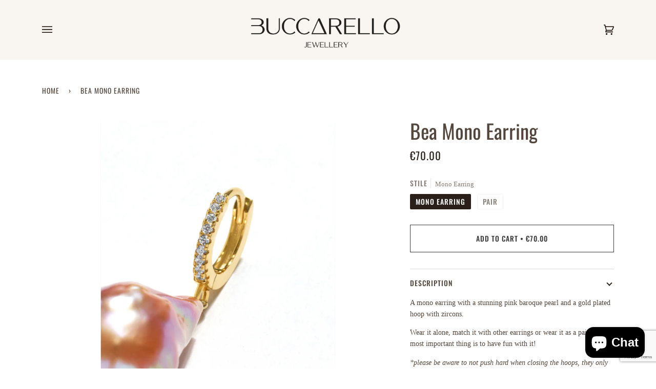

--- FILE ---
content_type: text/html; charset=utf-8
request_url: https://www.google.com/recaptcha/api2/anchor?ar=1&k=6LeTRAoeAAAAACKeCUlhSkXvVTIwv0_OgDTqgYsa&co=aHR0cHM6Ly9idWNjYXJlbGxvamV3ZWxsZXJ5LmNvbTo0NDM.&hl=en&v=7gg7H51Q-naNfhmCP3_R47ho&size=invisible&anchor-ms=20000&execute-ms=30000&cb=y77bl1o1wp82
body_size: 48333
content:
<!DOCTYPE HTML><html dir="ltr" lang="en"><head><meta http-equiv="Content-Type" content="text/html; charset=UTF-8">
<meta http-equiv="X-UA-Compatible" content="IE=edge">
<title>reCAPTCHA</title>
<style type="text/css">
/* cyrillic-ext */
@font-face {
  font-family: 'Roboto';
  font-style: normal;
  font-weight: 400;
  font-stretch: 100%;
  src: url(//fonts.gstatic.com/s/roboto/v48/KFO7CnqEu92Fr1ME7kSn66aGLdTylUAMa3GUBHMdazTgWw.woff2) format('woff2');
  unicode-range: U+0460-052F, U+1C80-1C8A, U+20B4, U+2DE0-2DFF, U+A640-A69F, U+FE2E-FE2F;
}
/* cyrillic */
@font-face {
  font-family: 'Roboto';
  font-style: normal;
  font-weight: 400;
  font-stretch: 100%;
  src: url(//fonts.gstatic.com/s/roboto/v48/KFO7CnqEu92Fr1ME7kSn66aGLdTylUAMa3iUBHMdazTgWw.woff2) format('woff2');
  unicode-range: U+0301, U+0400-045F, U+0490-0491, U+04B0-04B1, U+2116;
}
/* greek-ext */
@font-face {
  font-family: 'Roboto';
  font-style: normal;
  font-weight: 400;
  font-stretch: 100%;
  src: url(//fonts.gstatic.com/s/roboto/v48/KFO7CnqEu92Fr1ME7kSn66aGLdTylUAMa3CUBHMdazTgWw.woff2) format('woff2');
  unicode-range: U+1F00-1FFF;
}
/* greek */
@font-face {
  font-family: 'Roboto';
  font-style: normal;
  font-weight: 400;
  font-stretch: 100%;
  src: url(//fonts.gstatic.com/s/roboto/v48/KFO7CnqEu92Fr1ME7kSn66aGLdTylUAMa3-UBHMdazTgWw.woff2) format('woff2');
  unicode-range: U+0370-0377, U+037A-037F, U+0384-038A, U+038C, U+038E-03A1, U+03A3-03FF;
}
/* math */
@font-face {
  font-family: 'Roboto';
  font-style: normal;
  font-weight: 400;
  font-stretch: 100%;
  src: url(//fonts.gstatic.com/s/roboto/v48/KFO7CnqEu92Fr1ME7kSn66aGLdTylUAMawCUBHMdazTgWw.woff2) format('woff2');
  unicode-range: U+0302-0303, U+0305, U+0307-0308, U+0310, U+0312, U+0315, U+031A, U+0326-0327, U+032C, U+032F-0330, U+0332-0333, U+0338, U+033A, U+0346, U+034D, U+0391-03A1, U+03A3-03A9, U+03B1-03C9, U+03D1, U+03D5-03D6, U+03F0-03F1, U+03F4-03F5, U+2016-2017, U+2034-2038, U+203C, U+2040, U+2043, U+2047, U+2050, U+2057, U+205F, U+2070-2071, U+2074-208E, U+2090-209C, U+20D0-20DC, U+20E1, U+20E5-20EF, U+2100-2112, U+2114-2115, U+2117-2121, U+2123-214F, U+2190, U+2192, U+2194-21AE, U+21B0-21E5, U+21F1-21F2, U+21F4-2211, U+2213-2214, U+2216-22FF, U+2308-230B, U+2310, U+2319, U+231C-2321, U+2336-237A, U+237C, U+2395, U+239B-23B7, U+23D0, U+23DC-23E1, U+2474-2475, U+25AF, U+25B3, U+25B7, U+25BD, U+25C1, U+25CA, U+25CC, U+25FB, U+266D-266F, U+27C0-27FF, U+2900-2AFF, U+2B0E-2B11, U+2B30-2B4C, U+2BFE, U+3030, U+FF5B, U+FF5D, U+1D400-1D7FF, U+1EE00-1EEFF;
}
/* symbols */
@font-face {
  font-family: 'Roboto';
  font-style: normal;
  font-weight: 400;
  font-stretch: 100%;
  src: url(//fonts.gstatic.com/s/roboto/v48/KFO7CnqEu92Fr1ME7kSn66aGLdTylUAMaxKUBHMdazTgWw.woff2) format('woff2');
  unicode-range: U+0001-000C, U+000E-001F, U+007F-009F, U+20DD-20E0, U+20E2-20E4, U+2150-218F, U+2190, U+2192, U+2194-2199, U+21AF, U+21E6-21F0, U+21F3, U+2218-2219, U+2299, U+22C4-22C6, U+2300-243F, U+2440-244A, U+2460-24FF, U+25A0-27BF, U+2800-28FF, U+2921-2922, U+2981, U+29BF, U+29EB, U+2B00-2BFF, U+4DC0-4DFF, U+FFF9-FFFB, U+10140-1018E, U+10190-1019C, U+101A0, U+101D0-101FD, U+102E0-102FB, U+10E60-10E7E, U+1D2C0-1D2D3, U+1D2E0-1D37F, U+1F000-1F0FF, U+1F100-1F1AD, U+1F1E6-1F1FF, U+1F30D-1F30F, U+1F315, U+1F31C, U+1F31E, U+1F320-1F32C, U+1F336, U+1F378, U+1F37D, U+1F382, U+1F393-1F39F, U+1F3A7-1F3A8, U+1F3AC-1F3AF, U+1F3C2, U+1F3C4-1F3C6, U+1F3CA-1F3CE, U+1F3D4-1F3E0, U+1F3ED, U+1F3F1-1F3F3, U+1F3F5-1F3F7, U+1F408, U+1F415, U+1F41F, U+1F426, U+1F43F, U+1F441-1F442, U+1F444, U+1F446-1F449, U+1F44C-1F44E, U+1F453, U+1F46A, U+1F47D, U+1F4A3, U+1F4B0, U+1F4B3, U+1F4B9, U+1F4BB, U+1F4BF, U+1F4C8-1F4CB, U+1F4D6, U+1F4DA, U+1F4DF, U+1F4E3-1F4E6, U+1F4EA-1F4ED, U+1F4F7, U+1F4F9-1F4FB, U+1F4FD-1F4FE, U+1F503, U+1F507-1F50B, U+1F50D, U+1F512-1F513, U+1F53E-1F54A, U+1F54F-1F5FA, U+1F610, U+1F650-1F67F, U+1F687, U+1F68D, U+1F691, U+1F694, U+1F698, U+1F6AD, U+1F6B2, U+1F6B9-1F6BA, U+1F6BC, U+1F6C6-1F6CF, U+1F6D3-1F6D7, U+1F6E0-1F6EA, U+1F6F0-1F6F3, U+1F6F7-1F6FC, U+1F700-1F7FF, U+1F800-1F80B, U+1F810-1F847, U+1F850-1F859, U+1F860-1F887, U+1F890-1F8AD, U+1F8B0-1F8BB, U+1F8C0-1F8C1, U+1F900-1F90B, U+1F93B, U+1F946, U+1F984, U+1F996, U+1F9E9, U+1FA00-1FA6F, U+1FA70-1FA7C, U+1FA80-1FA89, U+1FA8F-1FAC6, U+1FACE-1FADC, U+1FADF-1FAE9, U+1FAF0-1FAF8, U+1FB00-1FBFF;
}
/* vietnamese */
@font-face {
  font-family: 'Roboto';
  font-style: normal;
  font-weight: 400;
  font-stretch: 100%;
  src: url(//fonts.gstatic.com/s/roboto/v48/KFO7CnqEu92Fr1ME7kSn66aGLdTylUAMa3OUBHMdazTgWw.woff2) format('woff2');
  unicode-range: U+0102-0103, U+0110-0111, U+0128-0129, U+0168-0169, U+01A0-01A1, U+01AF-01B0, U+0300-0301, U+0303-0304, U+0308-0309, U+0323, U+0329, U+1EA0-1EF9, U+20AB;
}
/* latin-ext */
@font-face {
  font-family: 'Roboto';
  font-style: normal;
  font-weight: 400;
  font-stretch: 100%;
  src: url(//fonts.gstatic.com/s/roboto/v48/KFO7CnqEu92Fr1ME7kSn66aGLdTylUAMa3KUBHMdazTgWw.woff2) format('woff2');
  unicode-range: U+0100-02BA, U+02BD-02C5, U+02C7-02CC, U+02CE-02D7, U+02DD-02FF, U+0304, U+0308, U+0329, U+1D00-1DBF, U+1E00-1E9F, U+1EF2-1EFF, U+2020, U+20A0-20AB, U+20AD-20C0, U+2113, U+2C60-2C7F, U+A720-A7FF;
}
/* latin */
@font-face {
  font-family: 'Roboto';
  font-style: normal;
  font-weight: 400;
  font-stretch: 100%;
  src: url(//fonts.gstatic.com/s/roboto/v48/KFO7CnqEu92Fr1ME7kSn66aGLdTylUAMa3yUBHMdazQ.woff2) format('woff2');
  unicode-range: U+0000-00FF, U+0131, U+0152-0153, U+02BB-02BC, U+02C6, U+02DA, U+02DC, U+0304, U+0308, U+0329, U+2000-206F, U+20AC, U+2122, U+2191, U+2193, U+2212, U+2215, U+FEFF, U+FFFD;
}
/* cyrillic-ext */
@font-face {
  font-family: 'Roboto';
  font-style: normal;
  font-weight: 500;
  font-stretch: 100%;
  src: url(//fonts.gstatic.com/s/roboto/v48/KFO7CnqEu92Fr1ME7kSn66aGLdTylUAMa3GUBHMdazTgWw.woff2) format('woff2');
  unicode-range: U+0460-052F, U+1C80-1C8A, U+20B4, U+2DE0-2DFF, U+A640-A69F, U+FE2E-FE2F;
}
/* cyrillic */
@font-face {
  font-family: 'Roboto';
  font-style: normal;
  font-weight: 500;
  font-stretch: 100%;
  src: url(//fonts.gstatic.com/s/roboto/v48/KFO7CnqEu92Fr1ME7kSn66aGLdTylUAMa3iUBHMdazTgWw.woff2) format('woff2');
  unicode-range: U+0301, U+0400-045F, U+0490-0491, U+04B0-04B1, U+2116;
}
/* greek-ext */
@font-face {
  font-family: 'Roboto';
  font-style: normal;
  font-weight: 500;
  font-stretch: 100%;
  src: url(//fonts.gstatic.com/s/roboto/v48/KFO7CnqEu92Fr1ME7kSn66aGLdTylUAMa3CUBHMdazTgWw.woff2) format('woff2');
  unicode-range: U+1F00-1FFF;
}
/* greek */
@font-face {
  font-family: 'Roboto';
  font-style: normal;
  font-weight: 500;
  font-stretch: 100%;
  src: url(//fonts.gstatic.com/s/roboto/v48/KFO7CnqEu92Fr1ME7kSn66aGLdTylUAMa3-UBHMdazTgWw.woff2) format('woff2');
  unicode-range: U+0370-0377, U+037A-037F, U+0384-038A, U+038C, U+038E-03A1, U+03A3-03FF;
}
/* math */
@font-face {
  font-family: 'Roboto';
  font-style: normal;
  font-weight: 500;
  font-stretch: 100%;
  src: url(//fonts.gstatic.com/s/roboto/v48/KFO7CnqEu92Fr1ME7kSn66aGLdTylUAMawCUBHMdazTgWw.woff2) format('woff2');
  unicode-range: U+0302-0303, U+0305, U+0307-0308, U+0310, U+0312, U+0315, U+031A, U+0326-0327, U+032C, U+032F-0330, U+0332-0333, U+0338, U+033A, U+0346, U+034D, U+0391-03A1, U+03A3-03A9, U+03B1-03C9, U+03D1, U+03D5-03D6, U+03F0-03F1, U+03F4-03F5, U+2016-2017, U+2034-2038, U+203C, U+2040, U+2043, U+2047, U+2050, U+2057, U+205F, U+2070-2071, U+2074-208E, U+2090-209C, U+20D0-20DC, U+20E1, U+20E5-20EF, U+2100-2112, U+2114-2115, U+2117-2121, U+2123-214F, U+2190, U+2192, U+2194-21AE, U+21B0-21E5, U+21F1-21F2, U+21F4-2211, U+2213-2214, U+2216-22FF, U+2308-230B, U+2310, U+2319, U+231C-2321, U+2336-237A, U+237C, U+2395, U+239B-23B7, U+23D0, U+23DC-23E1, U+2474-2475, U+25AF, U+25B3, U+25B7, U+25BD, U+25C1, U+25CA, U+25CC, U+25FB, U+266D-266F, U+27C0-27FF, U+2900-2AFF, U+2B0E-2B11, U+2B30-2B4C, U+2BFE, U+3030, U+FF5B, U+FF5D, U+1D400-1D7FF, U+1EE00-1EEFF;
}
/* symbols */
@font-face {
  font-family: 'Roboto';
  font-style: normal;
  font-weight: 500;
  font-stretch: 100%;
  src: url(//fonts.gstatic.com/s/roboto/v48/KFO7CnqEu92Fr1ME7kSn66aGLdTylUAMaxKUBHMdazTgWw.woff2) format('woff2');
  unicode-range: U+0001-000C, U+000E-001F, U+007F-009F, U+20DD-20E0, U+20E2-20E4, U+2150-218F, U+2190, U+2192, U+2194-2199, U+21AF, U+21E6-21F0, U+21F3, U+2218-2219, U+2299, U+22C4-22C6, U+2300-243F, U+2440-244A, U+2460-24FF, U+25A0-27BF, U+2800-28FF, U+2921-2922, U+2981, U+29BF, U+29EB, U+2B00-2BFF, U+4DC0-4DFF, U+FFF9-FFFB, U+10140-1018E, U+10190-1019C, U+101A0, U+101D0-101FD, U+102E0-102FB, U+10E60-10E7E, U+1D2C0-1D2D3, U+1D2E0-1D37F, U+1F000-1F0FF, U+1F100-1F1AD, U+1F1E6-1F1FF, U+1F30D-1F30F, U+1F315, U+1F31C, U+1F31E, U+1F320-1F32C, U+1F336, U+1F378, U+1F37D, U+1F382, U+1F393-1F39F, U+1F3A7-1F3A8, U+1F3AC-1F3AF, U+1F3C2, U+1F3C4-1F3C6, U+1F3CA-1F3CE, U+1F3D4-1F3E0, U+1F3ED, U+1F3F1-1F3F3, U+1F3F5-1F3F7, U+1F408, U+1F415, U+1F41F, U+1F426, U+1F43F, U+1F441-1F442, U+1F444, U+1F446-1F449, U+1F44C-1F44E, U+1F453, U+1F46A, U+1F47D, U+1F4A3, U+1F4B0, U+1F4B3, U+1F4B9, U+1F4BB, U+1F4BF, U+1F4C8-1F4CB, U+1F4D6, U+1F4DA, U+1F4DF, U+1F4E3-1F4E6, U+1F4EA-1F4ED, U+1F4F7, U+1F4F9-1F4FB, U+1F4FD-1F4FE, U+1F503, U+1F507-1F50B, U+1F50D, U+1F512-1F513, U+1F53E-1F54A, U+1F54F-1F5FA, U+1F610, U+1F650-1F67F, U+1F687, U+1F68D, U+1F691, U+1F694, U+1F698, U+1F6AD, U+1F6B2, U+1F6B9-1F6BA, U+1F6BC, U+1F6C6-1F6CF, U+1F6D3-1F6D7, U+1F6E0-1F6EA, U+1F6F0-1F6F3, U+1F6F7-1F6FC, U+1F700-1F7FF, U+1F800-1F80B, U+1F810-1F847, U+1F850-1F859, U+1F860-1F887, U+1F890-1F8AD, U+1F8B0-1F8BB, U+1F8C0-1F8C1, U+1F900-1F90B, U+1F93B, U+1F946, U+1F984, U+1F996, U+1F9E9, U+1FA00-1FA6F, U+1FA70-1FA7C, U+1FA80-1FA89, U+1FA8F-1FAC6, U+1FACE-1FADC, U+1FADF-1FAE9, U+1FAF0-1FAF8, U+1FB00-1FBFF;
}
/* vietnamese */
@font-face {
  font-family: 'Roboto';
  font-style: normal;
  font-weight: 500;
  font-stretch: 100%;
  src: url(//fonts.gstatic.com/s/roboto/v48/KFO7CnqEu92Fr1ME7kSn66aGLdTylUAMa3OUBHMdazTgWw.woff2) format('woff2');
  unicode-range: U+0102-0103, U+0110-0111, U+0128-0129, U+0168-0169, U+01A0-01A1, U+01AF-01B0, U+0300-0301, U+0303-0304, U+0308-0309, U+0323, U+0329, U+1EA0-1EF9, U+20AB;
}
/* latin-ext */
@font-face {
  font-family: 'Roboto';
  font-style: normal;
  font-weight: 500;
  font-stretch: 100%;
  src: url(//fonts.gstatic.com/s/roboto/v48/KFO7CnqEu92Fr1ME7kSn66aGLdTylUAMa3KUBHMdazTgWw.woff2) format('woff2');
  unicode-range: U+0100-02BA, U+02BD-02C5, U+02C7-02CC, U+02CE-02D7, U+02DD-02FF, U+0304, U+0308, U+0329, U+1D00-1DBF, U+1E00-1E9F, U+1EF2-1EFF, U+2020, U+20A0-20AB, U+20AD-20C0, U+2113, U+2C60-2C7F, U+A720-A7FF;
}
/* latin */
@font-face {
  font-family: 'Roboto';
  font-style: normal;
  font-weight: 500;
  font-stretch: 100%;
  src: url(//fonts.gstatic.com/s/roboto/v48/KFO7CnqEu92Fr1ME7kSn66aGLdTylUAMa3yUBHMdazQ.woff2) format('woff2');
  unicode-range: U+0000-00FF, U+0131, U+0152-0153, U+02BB-02BC, U+02C6, U+02DA, U+02DC, U+0304, U+0308, U+0329, U+2000-206F, U+20AC, U+2122, U+2191, U+2193, U+2212, U+2215, U+FEFF, U+FFFD;
}
/* cyrillic-ext */
@font-face {
  font-family: 'Roboto';
  font-style: normal;
  font-weight: 900;
  font-stretch: 100%;
  src: url(//fonts.gstatic.com/s/roboto/v48/KFO7CnqEu92Fr1ME7kSn66aGLdTylUAMa3GUBHMdazTgWw.woff2) format('woff2');
  unicode-range: U+0460-052F, U+1C80-1C8A, U+20B4, U+2DE0-2DFF, U+A640-A69F, U+FE2E-FE2F;
}
/* cyrillic */
@font-face {
  font-family: 'Roboto';
  font-style: normal;
  font-weight: 900;
  font-stretch: 100%;
  src: url(//fonts.gstatic.com/s/roboto/v48/KFO7CnqEu92Fr1ME7kSn66aGLdTylUAMa3iUBHMdazTgWw.woff2) format('woff2');
  unicode-range: U+0301, U+0400-045F, U+0490-0491, U+04B0-04B1, U+2116;
}
/* greek-ext */
@font-face {
  font-family: 'Roboto';
  font-style: normal;
  font-weight: 900;
  font-stretch: 100%;
  src: url(//fonts.gstatic.com/s/roboto/v48/KFO7CnqEu92Fr1ME7kSn66aGLdTylUAMa3CUBHMdazTgWw.woff2) format('woff2');
  unicode-range: U+1F00-1FFF;
}
/* greek */
@font-face {
  font-family: 'Roboto';
  font-style: normal;
  font-weight: 900;
  font-stretch: 100%;
  src: url(//fonts.gstatic.com/s/roboto/v48/KFO7CnqEu92Fr1ME7kSn66aGLdTylUAMa3-UBHMdazTgWw.woff2) format('woff2');
  unicode-range: U+0370-0377, U+037A-037F, U+0384-038A, U+038C, U+038E-03A1, U+03A3-03FF;
}
/* math */
@font-face {
  font-family: 'Roboto';
  font-style: normal;
  font-weight: 900;
  font-stretch: 100%;
  src: url(//fonts.gstatic.com/s/roboto/v48/KFO7CnqEu92Fr1ME7kSn66aGLdTylUAMawCUBHMdazTgWw.woff2) format('woff2');
  unicode-range: U+0302-0303, U+0305, U+0307-0308, U+0310, U+0312, U+0315, U+031A, U+0326-0327, U+032C, U+032F-0330, U+0332-0333, U+0338, U+033A, U+0346, U+034D, U+0391-03A1, U+03A3-03A9, U+03B1-03C9, U+03D1, U+03D5-03D6, U+03F0-03F1, U+03F4-03F5, U+2016-2017, U+2034-2038, U+203C, U+2040, U+2043, U+2047, U+2050, U+2057, U+205F, U+2070-2071, U+2074-208E, U+2090-209C, U+20D0-20DC, U+20E1, U+20E5-20EF, U+2100-2112, U+2114-2115, U+2117-2121, U+2123-214F, U+2190, U+2192, U+2194-21AE, U+21B0-21E5, U+21F1-21F2, U+21F4-2211, U+2213-2214, U+2216-22FF, U+2308-230B, U+2310, U+2319, U+231C-2321, U+2336-237A, U+237C, U+2395, U+239B-23B7, U+23D0, U+23DC-23E1, U+2474-2475, U+25AF, U+25B3, U+25B7, U+25BD, U+25C1, U+25CA, U+25CC, U+25FB, U+266D-266F, U+27C0-27FF, U+2900-2AFF, U+2B0E-2B11, U+2B30-2B4C, U+2BFE, U+3030, U+FF5B, U+FF5D, U+1D400-1D7FF, U+1EE00-1EEFF;
}
/* symbols */
@font-face {
  font-family: 'Roboto';
  font-style: normal;
  font-weight: 900;
  font-stretch: 100%;
  src: url(//fonts.gstatic.com/s/roboto/v48/KFO7CnqEu92Fr1ME7kSn66aGLdTylUAMaxKUBHMdazTgWw.woff2) format('woff2');
  unicode-range: U+0001-000C, U+000E-001F, U+007F-009F, U+20DD-20E0, U+20E2-20E4, U+2150-218F, U+2190, U+2192, U+2194-2199, U+21AF, U+21E6-21F0, U+21F3, U+2218-2219, U+2299, U+22C4-22C6, U+2300-243F, U+2440-244A, U+2460-24FF, U+25A0-27BF, U+2800-28FF, U+2921-2922, U+2981, U+29BF, U+29EB, U+2B00-2BFF, U+4DC0-4DFF, U+FFF9-FFFB, U+10140-1018E, U+10190-1019C, U+101A0, U+101D0-101FD, U+102E0-102FB, U+10E60-10E7E, U+1D2C0-1D2D3, U+1D2E0-1D37F, U+1F000-1F0FF, U+1F100-1F1AD, U+1F1E6-1F1FF, U+1F30D-1F30F, U+1F315, U+1F31C, U+1F31E, U+1F320-1F32C, U+1F336, U+1F378, U+1F37D, U+1F382, U+1F393-1F39F, U+1F3A7-1F3A8, U+1F3AC-1F3AF, U+1F3C2, U+1F3C4-1F3C6, U+1F3CA-1F3CE, U+1F3D4-1F3E0, U+1F3ED, U+1F3F1-1F3F3, U+1F3F5-1F3F7, U+1F408, U+1F415, U+1F41F, U+1F426, U+1F43F, U+1F441-1F442, U+1F444, U+1F446-1F449, U+1F44C-1F44E, U+1F453, U+1F46A, U+1F47D, U+1F4A3, U+1F4B0, U+1F4B3, U+1F4B9, U+1F4BB, U+1F4BF, U+1F4C8-1F4CB, U+1F4D6, U+1F4DA, U+1F4DF, U+1F4E3-1F4E6, U+1F4EA-1F4ED, U+1F4F7, U+1F4F9-1F4FB, U+1F4FD-1F4FE, U+1F503, U+1F507-1F50B, U+1F50D, U+1F512-1F513, U+1F53E-1F54A, U+1F54F-1F5FA, U+1F610, U+1F650-1F67F, U+1F687, U+1F68D, U+1F691, U+1F694, U+1F698, U+1F6AD, U+1F6B2, U+1F6B9-1F6BA, U+1F6BC, U+1F6C6-1F6CF, U+1F6D3-1F6D7, U+1F6E0-1F6EA, U+1F6F0-1F6F3, U+1F6F7-1F6FC, U+1F700-1F7FF, U+1F800-1F80B, U+1F810-1F847, U+1F850-1F859, U+1F860-1F887, U+1F890-1F8AD, U+1F8B0-1F8BB, U+1F8C0-1F8C1, U+1F900-1F90B, U+1F93B, U+1F946, U+1F984, U+1F996, U+1F9E9, U+1FA00-1FA6F, U+1FA70-1FA7C, U+1FA80-1FA89, U+1FA8F-1FAC6, U+1FACE-1FADC, U+1FADF-1FAE9, U+1FAF0-1FAF8, U+1FB00-1FBFF;
}
/* vietnamese */
@font-face {
  font-family: 'Roboto';
  font-style: normal;
  font-weight: 900;
  font-stretch: 100%;
  src: url(//fonts.gstatic.com/s/roboto/v48/KFO7CnqEu92Fr1ME7kSn66aGLdTylUAMa3OUBHMdazTgWw.woff2) format('woff2');
  unicode-range: U+0102-0103, U+0110-0111, U+0128-0129, U+0168-0169, U+01A0-01A1, U+01AF-01B0, U+0300-0301, U+0303-0304, U+0308-0309, U+0323, U+0329, U+1EA0-1EF9, U+20AB;
}
/* latin-ext */
@font-face {
  font-family: 'Roboto';
  font-style: normal;
  font-weight: 900;
  font-stretch: 100%;
  src: url(//fonts.gstatic.com/s/roboto/v48/KFO7CnqEu92Fr1ME7kSn66aGLdTylUAMa3KUBHMdazTgWw.woff2) format('woff2');
  unicode-range: U+0100-02BA, U+02BD-02C5, U+02C7-02CC, U+02CE-02D7, U+02DD-02FF, U+0304, U+0308, U+0329, U+1D00-1DBF, U+1E00-1E9F, U+1EF2-1EFF, U+2020, U+20A0-20AB, U+20AD-20C0, U+2113, U+2C60-2C7F, U+A720-A7FF;
}
/* latin */
@font-face {
  font-family: 'Roboto';
  font-style: normal;
  font-weight: 900;
  font-stretch: 100%;
  src: url(//fonts.gstatic.com/s/roboto/v48/KFO7CnqEu92Fr1ME7kSn66aGLdTylUAMa3yUBHMdazQ.woff2) format('woff2');
  unicode-range: U+0000-00FF, U+0131, U+0152-0153, U+02BB-02BC, U+02C6, U+02DA, U+02DC, U+0304, U+0308, U+0329, U+2000-206F, U+20AC, U+2122, U+2191, U+2193, U+2212, U+2215, U+FEFF, U+FFFD;
}

</style>
<link rel="stylesheet" type="text/css" href="https://www.gstatic.com/recaptcha/releases/7gg7H51Q-naNfhmCP3_R47ho/styles__ltr.css">
<script nonce="R0K67LLxhaBLIRe-vkz8vg" type="text/javascript">window['__recaptcha_api'] = 'https://www.google.com/recaptcha/api2/';</script>
<script type="text/javascript" src="https://www.gstatic.com/recaptcha/releases/7gg7H51Q-naNfhmCP3_R47ho/recaptcha__en.js" nonce="R0K67LLxhaBLIRe-vkz8vg">
      
    </script></head>
<body><div id="rc-anchor-alert" class="rc-anchor-alert"></div>
<input type="hidden" id="recaptcha-token" value="[base64]">
<script type="text/javascript" nonce="R0K67LLxhaBLIRe-vkz8vg">
      recaptcha.anchor.Main.init("[\x22ainput\x22,[\x22bgdata\x22,\x22\x22,\[base64]/[base64]/bmV3IFpbdF0obVswXSk6Sz09Mj9uZXcgWlt0XShtWzBdLG1bMV0pOks9PTM/bmV3IFpbdF0obVswXSxtWzFdLG1bMl0pOks9PTQ/[base64]/[base64]/[base64]/[base64]/[base64]/[base64]/[base64]/[base64]/[base64]/[base64]/[base64]/[base64]/[base64]/[base64]\\u003d\\u003d\x22,\[base64]\x22,\[base64]/DmXjDmcO+TsK4Bn8Qw4vCtcOYG1EzY8K+TCkWwowgwroJwrwHSsO0MEDCscKtw7Y+VsKvWg1gw6EZwrPCvxN/fcOgA2nCv8KdOlLCj8OQHD9TwqFEw50eY8K5w5bCtsO3LMOjWTcLw7nDt8OBw70FNsKUwp4rw6XDsC50TMODeyfDnsOxfSzDtnfCpWPCscKpwrfCrMKzEDDCgsO1Owc9wpU8AwVlw6EJc3XCnxDDpigxO8OvWcKVw6DDl2/DqcOcw5/[base64]/CnMOeb03DtX8lwpNswqRzwpQ+wpAzwp8YdWzDs1HDjMOTCR8sIBDCh8KMwqk4E3fCrcOrWQPCqTnDpsK6M8KzEMKQGMOJw6NKwrvDs2vCtgzDuCYhw6rCpcKEeRxiw6VKesODd8Ocw6J/OcO8J09zUHNNwrkUCwvCvCrCoMOmUl3Du8OxwrjDhsKaJwwywrjCnMOow4PCqVfCrgUQbhNXPsKkIsOTMcOrdsKywoQRwp7Cu8OtIsKdeh3DnRYDwq45X8K0wpzDssK3wp8wwpN8NG7CuV3CqDrDrWLCnx9BwosZHTc/IGVow7UvRsKCwq3Dul3Ct8O+JHrDiBnCtxPCk21sck8Leykhw5R8E8KweMOfw55VSlvCs8OZw5jDpQXCuMOvdRtBBR3Dv8Kfwrk+w6Q+woXDknlDQsKeDcKWTXfCrHo9wqLDjsO+wroBwqdKRMOzw45Jw640woEVbcKhw6/DqMKWLMOpBWvCmChqwr/CkADDocKrw4MJEMK9w4rCgQE/DETDoQtMDUDDvE91w5fCq8OLw6xrdQ8KDsO/[base64]/DmFJ6MwfCtA4Qwok2IsK/WnJ/[base64]/DuMOlw6E6wq1FaXpfw44Hw4/CpijCsnlANcOwBSQXwpNse8KedMOFw5rCsRNmw6tJw5vCp1fClUrDhsOFKH/DvHvCrlFvwrUqfQnDpMKRwp8OBsOXw7DCi2jDq3LCkj0sbcOLdcK+eMOnB31wHUYTwo0qwq/CtxQ1PsKPwrfDiMO1w4EbV8ONNsKSw58Tw5RhN8KGwqLCnjnDpjrCo8OjagnClcKiLsKzwrDChkwHPj/[base64]/CmsObw4rDg8Kaw4EVHsK6wqfDpVvDvsOzR8K3OT/CjcKLQRzCpsKqw592wqvDicO5wrwHHC7CscKtagcaw7XCvy5uw6nDvRB/[base64]/[base64]/w63DgjTDt8K9w6/DkB/Ch8OLO8OUw5vCnMKROcORdD7DtDAMWsOvXnLDusOrSMKKGsK2w5zCm8KywpEKwqrCg0jCmRd0eHZJaW/Dp3zDicOzcsOlw6fCp8KewrXCs8OXwoZzVXc9BzANa1IFYsO6wo7CsQzDhQlgwrpmw4PDksKxw6U6w4TCsMKOVC8aw4AvUsKPRX/[base64]/Cq8O8w75Ca8Ozw5RDw7bCnRNfw6lzdFRjE8Opwp59wrXCk8KTw79Ld8OTB8OWeMKnJi1Ow68Jw4vDlsO/wqjCtgTChh9gPX1rw4zCg0VKw7pFDcOYwrUvccKLLh1lO25wa8OjwqzCoA1WP8OTwpAgd8KPPsODwojCgj9xw5rCoMOGw5Bew58YBsOQw5bCsFfCs8KLwqrCicOYXMKneBHDqzPCoQbDjcKFwr/CrcOSw4dIwq0/w5DDsmjCnMOXwqrCmXLDvMKmA2o9wpgzw6phSMKRwpoOfMKYw4TDtTPDjl/[base64]/w7DCihDDqERuYRXClx3Dr8K6wrojwp3Cjz7CtBlhwq3DoMK6wrPClQRNw5HDrGjCsMOgccK4w67CnsKAwofDoxEtwo4Fw47CrsO2G8ObwqnCgS9rADdyRsK8wpVCRiILwohDccKaw6/Cv8KrKCvDicKQZsK8dcKiNXMowoDCkcK4VV3Cq8KFdmLCl8K9eMOJwq8hZ2fCtcKmwpLDi8OjWcK/w7kXw5B5XgYeJG1Uw6fCocOIclxBR8OQw7vCsMOXwopnwqzDl1huH8K2w71hMwLCl8Kww7/Dji/DuBjDmMK7w7hKfUd2w5A9w6LDkMK/w7RmwpPDk38ewpPCh8O1N1l1w49Iw6kNw6I3wqIudsOTw7hMYEY8NUvCkUg+OXcIwpLDiG94C0zDox3Do8KDJMOOSErCp1pwOMKHwonCrRcyw6XClmvCnsOMVcKxGG84HcKmwrUPw7A1Z8OrGcOOHzDCtcK/[base64]/DlWrCvF7Ds2TCgsOuwoksw5ZUwrPCoMKhRsOaVD3CocKqwoJew4Vuw5dvw6dpw6QywoZiw7R7Lhh7w6goQUENR3XCiUQ3w5bDh8Khwr/CrMKeS8KHKsOew4ISw5tNbzfCgTAGb1YBwpnCoBAnw6rCjsKWw4MwQgNiwpPCtsKYFnDChMOBPsK5NyLDiEI+HhrDnsOeQEdYQsK9IWPDtMKyLcKNfgvDoWsSwojDscOmG8OFw4HDoSDCicKAWWTCpU9/[base64]/DjcOfwpBww6PCtMK1TGbDtHZvw5jDolt/[base64]/[base64]/w4AAw57Cr8Khwo0Tw7xSOHR3EsOiw7IWw6paWCrDun7DsMOoP27Dt8OLw7TClRvDn2p2fS8mIFrCh3PCscKSZClhwq/DqMKFAlQkCMOucUsSwqhCw5FtEcKRw5bCgjA1woosAXfDrjHDv8Oyw5EXG8OsT8OlwqsqYynDtsKjwpHDjMKKw6PCvcKpXjzCrsKnJsKqw5M6d1lcBxHCjcKUwrTDrcKFwpnDvG9/GWVESxLCrsOLS8OrTMKHw7/DksOQwqBucsOAQcKcw43ClcOpwoDDgj8XPcOVEjsBY8K5w6kpOMKbSsK3woLDr8KEbWBxKkrCvcOfa8K4SxRsCyXDg8O8PTwLZUdLwrN0w4dbHsOUwoQbw63Dt2M7N1zCv8O4w4AHwr5ZLA0Hw5HCsMKuJ8KhEBHCvMOcw4rCrcKzw7rDisKQwr/CvjzDscKMwoAvwoTCrsK7BVDCtz5PWsKRwo3DlcO7wq8Aw4xNS8O+w5x7LcO2YsOGwoXDvSkhwrPDi8O6esKkwpxnKUUVwrJHwqnCq8KxwovDpxfCksOYVR/[base64]/Cp8OFwpcHwp8mVxrCrsOVeQ0cwr3CtcKAFw92Q8KQBi/[base64]/DuQPDrxpDLsO/w6vChsOiJGLDvcOEHy/[base64]/DvSI4Y8Oxw6zDmsKgW8Ohw4hHw50vwrXCiCxjw6VyATVyXi8PbMOEJMOTw7NZwpnDoMOswq5BVcO9wrtdFMKtwqEJBwg6wppYw4/CosO9dsOgwrPDlsO3w7zDisObekF3TS7Ckhh9PMOOwr/Djw7DiCjDvArCssOhwo8xOD/DhnnDscK3RMOHw5wWw4dIw7zCvMOrwrxwUhnCiB9YXnwfwpXDucKIDsObwrrCkiUTwokIHDXDuMODWcKgH8O5ecKDw5PCs0Nzw5zChsKawrBlwozChlvDisKeasOkw4h2wqzCswzCm1lzaSDCgMONw75kUU3CljXDiMKBUB/DrCgwMDfDlg7Cn8OJw4ATXittIsOcw6vCm1d4woLCi8Onw7Q0wrFYw5QRwqoaC8KYwqnCusORw6olOiJsTcK0SH7DicKeN8Kpwqk8w4BQw5BccQ0/woTChMOiw4TDglEFw7F6wqJbw6kYwp3CqljCpQnDssKtTwvCncKSW3DCt8KzEGvDssOKSlRcQFljwpjDsS8cwqJjw4t4w4INw5JhQw/CgEAkEsOrw6fCg8OTQsKwSxzDmnMsw7UCwpzCqcOqS0VAwoPDvsKaF1TDs8Kxw6DCg2jDrsKrwpEPNMKTw4NAczjDvMKhwpjDkGLDiAfDu8OzLWLCqMO1W2LDgsK9w5AzwpnCpy8Iw6PDqmDDh2zDvMOqwqHClHQEw6TCuMKHwpfDhS/CpcOvw47Cn8OkVcKqYD4rJsKYTXZ6anwqw4Bgwp/DtTnCnDjDtsOfDQnDiQfCgcKZMMKIwrrCg8Oaw7Qmw4LDoHDCimwiSHwZw4nDhAPDucO8w5bCtsKTacOxw6EgGi1kwqADAmtbEDh5A8OSGQ/Cv8KxaxVGwqAQw5vCh8K9TcKyYBbCgzRDw4s5MVTCvF1ABMOQwqXCkzXCtghTYsOZSgVwwo/CnUIBw4Y6VMKSwrnCosOoAsOzw7HClxbDn0RBw6tNwqLDhMOpwpFPA8Kew7jDksKSw6oUNcKqSMOXDFzDuh3CgcKdw5hHFcOaFcKRw5gyb8Kkw7vChH8MwrnDki3Dow4bGAd+wpYNQsK0w6DDrnLDrsKnwoTDuFMFCsO/ecKlGFzDkBXCjxw8Ix/Dv0MkA8O9NVHDr8KGwpULSAvCsTnDgRbDhcKvFcKCNsOWw43Dt8KGw7sjD0k2wqrCp8OzdcOwDDx6w7Adw4/Cilc4w7vDhMKZwo7CmMKtw6lPFAM0HcOMBMOvw7TCu8OWDU3DocOTw6U/eMKowq13w45/[base64]/DjUwWASvComR2wqliw7bCsDjClxFEwoLDs8KEwpVEw6vDoTUqBsONKB4zwrokL8KSUHjCrcKISRrCpGA/wpZiZ8KmP8OPw4pfacKcfiDDnEh5woEWwq5oUXtXDcOgMsK8wr1/acKdZsOlekIowqnDkznDjsKywo9ALk4pVzsyw4jDq8Oww6/[base64]/DjgVdICXDowRRw6XDsMO0Nks4MDZVw4PDq8Ocw5VuHsO+Q8O0UUU0wpfCsMOaworDjcO8R23Ch8O1w5kxw5nDsDwWJcOHw5VsLETDq8O0HsKiD3HCiThbTlwXYcOieMOYwrsaBcO4wq/CszZkw67CnMOTw5HDtsKgwoXDqMKTfMOJAsOcw7Z2AsKbwoFUQMO3w4/DvsO3a8OlwqhDf8KKw5FJwqLCpsK2DsOwKlHDuhMOMMOBwpkPw78owqxbw7kNwpbCoxYEBMKHPcKewp8TwpXCq8OODMOJMAXDnMKQw5LCu8KIwq8ldsKOw6vDpBklFcKbw698bHZGX8Onwo5APxdxw5MIwqRswo/DiMOzw4otw4F6w5HDngoKV8Kdw5nCv8KRw5DDvw3CnsOrGWUmwp0ZBcKBw7NzIk7DgHPCpwsYwqPDv3vDjnzCgsOdRMOSwoYCw7HChWHDo3rDucKTeR3CucONAMKow6/[base64]/IcKCU2PDv8KCHkDCuMOua0nCmMKATsOoN8OPwr8iw5Y1wr13wpnDkCvChsOtc8Kxw7/[base64]/wp3DnG1TRyo5bcKBBHnCs8O2fMOjwpxpQ8Ofw6Usw73Cj8OEw6IFw7c+w40AZ8Knw6wpHFvDlScAwqU/[base64]/CsMK/w4sJw7fDmnlsw6MqG8KjL8KDw63CvcKHZGg4w5DChg1PQCREPsKswptPMMOdwrHChgnCnA0uZ8OrKRrCscOxwp/Dq8K3woLDikRafRkhQzlTHsKjwqd7EiPDocK8O8OaPRDCqE3CtDLCjcKmwq/[base64]/DmcOOHyfCtDPCoCXDosODAsORYMOaBsOiwplxSMOwwr3CjcKsXXbCrHMEw7bCnAwpwqpEwo7CvsKaw612NsOSwpPCgkfDlEvDssK3BllWQsOxw5nDlcKYLmhMw6nCoMKQwpg7AMO/w7HDjXNSw7bChBY0wq/Cihk4wqt1AsK5wqoGwploVMOnfmjCujNyeMKDwrTCqsOqw7fDkMOFw7p/ZB3CqcO9wpLCsR5ke8Oow6hPa8OtwoJJCsO7woTDmi5Yw7IywozDjCsaLcOMw6PCsMOaPcKEw4HDnMKOesOcwqjCtRdJYVMKcDjChcO0wrRVNsO/Ui1Ew5DCrGzDrTPCpH05OcOEw48FUsOvwok3w5TCtcKuJ0PCvMKSdUvDpWfDlcKZVMOZwpPClAdLwpTCrMObw6/[base64]/DoEh/HcOkVMKobGXCszjDmDp/[base64]/[base64]/O8OracO5Vw5wbsKQC8OHTEwqVG8Tw4Jww53Dh3sid8KLVF8Vwp4rOkbCgyXDpsKwwog/wqLCvsKGw5/Dp3DDiGImwpALQcOrw55lw77Dg8OfO8Kgw5fCmWEvw58VPsKMw4AsREUVw4rDhsKWA8Olw7ALWS7Cv8OHbsK5w7TCmMO9w6lRTMOIwqHCnMO7aMKkcCnDiMOVw7jChxLDkxrCssKDwr/[base64]/woLDsC4TUcKOwq1Cwo06w5Juwo0nJU/DjxTDhcKyOMOow5gNMsKEw6rCgMO+wpI2wqAQYGEUw5zDlsOWBSFhHwzCi8OEw5omw4YcaH4bw5TCjcOYwqLDvWnDvsOOw4wCA8OeF3hYIQ1yw4zDpF3CmMOgVsOMwrIRw5V+w5AbdHfCmRpxBDgDZlHChnbDj8KPwp94w5vCosOQHMKRw7oTwo3DjH/[base64]/w6BPw6UewrAhHsKtwqoaEcKzw7bCm8KsVMKBLS9dwrLDjcKwCidfWVnCncKzw5TCoCbDgB3CqcKYLTfDkMKSw4/CqQI5UsOIwrIQbHMRXcOUwpHDjRnDiHYNwqp0Z8KCVAFMwqfDmcOCb316aRXDrcOQPSDCkCDCqMKkdcOyd04Vwrlec8KswqrCvTFPLcOaIcK0FmTCjMOzw5BdwpjDh1/DisKHwrI/Ug4Fw5HDgsKzwr4rw7tQOcO/ZxBDwrnDm8K3EkDDnCzClERzT8ODw4R4E8OiQl5Zw4rDjiI0SMK5fcOCwrzDscOkOMKcwpXDmm/CjMOIVW8rVD1gU2LDsw7Dp8OAMMKvAsO7bFzDqWwERyYCQcO8w5o0w7TDoDIpKHplM8O7wo5ABUFLUzBAw7tRw4wPcmZVJsKmw51fwoE8T3dAFFNCDkTCrsOzE3wMwpfCjMKvMMOEKnvDj0PCjzsHbyTDq8KbesKxVMOdwr/DsXjDjVJSwoPDrifCkcOmwqMcccOnw7FAwoEPwr/CqsOLw5PDksKdH8OhKS0tR8KSB1AGesK3w5LDvx7CrMKIwpDCvsOAFjrCmAwYZcOmdQXCp8OmIsOlfX/CoMO4ccKFH8KYwrbCvyAlwoNowpDDmMKlw48uRFTCgcO3w6pwPS5aw6FdHcK3NCbDocOHdwF6w7nCsA9OHsOmajTDjMOWw43CtF/CsFDCjcOiw77CuGgTYMKeJ03CpkLDpcKsw5ZWwrfDh8OZwrYBI3HDnz0ZwqAOScO2amtCcsK1wqt3YsOwwqLDnsOBMUXCp8KYw4DCuwDDrsKaw4rDqsKxwoIuwq9RRFlCw5DCjyN+X8KIw4jCrMKoasOGw5bDr8Kpwo5AEFN6C8KTOsKawpsGJsONDsOwC8O3w6/Dt13CmS7DtMKTwrrCusKTwqNmUsOLwo/[base64]/DqMKwTzR9w7tBJh3CvsOwDMKiwprDu8K+w6LDrwYrwoHCk8K9wrUJw4TCqzbCmcOsw4XCh8K1woU7NxvCsERcdcO6XsKee8OXM8KpSMOPw68dUxfDqcOxQsOAAXZZVsK+w7cdwr3CoMK0wqIlw5TDvcOjw7rDlkNqVxNicRhoKTHDn8Otw7rCssOPTytGIADCj8K/[base64]/[base64]/CmErCoMKvwo/[base64]/CmiLDmH5hw47CpC96KWPCr8OmdcO0wo9Pw6sbasOLw7jDtsKkRSPCu3lRw5jCrj/DlG13wqFjw53CjhUGSQMcw6XCghhUwqLDqcO5w4cuw6dGw5fChcKQMxo/ClXCmVMDS8O7JcO/aQnCq8O+THZOw5PDmMOaw5LCnWXDncKYTkYZwqpswpzDpmTDvcO4w5HCgsKVwrbDhsKXwpdxTcKyKmd9wrsKT2ZNw5Y4w7TCjMODw7QpK8KwccO5WcKAThXCtRXCjAUnw7TDq8OdP1hjAD/[base64]/[base64]/C8OHw4Y0AcOVRD7DvWI4wq3DjzrDs0J6wrI/w7wQDDIfNijDiBzDhcOQIMOgXCTDq8KAw4BULDpaw5vCmcKNfQDClB1yw5rDisKYw5HCpsK1XsKBVwFgfyRywr4hw6VKw6B1worCr1nCrAjDhFV1w6/Dqwwgw6p5MHBjw4XDiSvDrsKrUG0IJFbDlEzCtMKsL1PCkcOmw4J+LARcwpMfTcKxN8KVwpQSw4YlTcOmQcKhwpQawp3CjUvCiMKGwqcpCsKXw4hKbEHCq3VMFsOoVsKeJsO4XcK9SzDDs3bDv3vClXjDghPCg8OOw7Jww6NOwrLCr8Kvw5/Cpkliw7JNCsK9wrjDtMKWw5TCtig/eMKzYcKKw6I6DyrDrcOkwqw/[base64]/Cs8KvYMK/w6pEBT0DwpkoW1YgecO8STJxwpPDrB5Gwrx0FsKDGgUVJcOLw5PDjcOGwp7DoMOSe8OYwogNdcKVw4vDsMObwp/DmVstXRzDomU6wpHCtU3Drj41wrJqKcOtwpHDscOCw5XCqcOxDWbDnAcXw5zDn8OZM8Olw5cbw5vDq2PDuXzDsHPCqgJeD8O4FTbDiz4yw7bDunhhw6xcw4FtN3vDhMOeNMKxa8KafsORasKpfMO8Xz8MeMKAVMKwfkRPw4XCnwzCkFLCnT/[base64]/[base64]/DrgDDqcOhLsKIwolqwpHCt8OYw6zDijQyOV/Dn0IbwpbCtsKOQcK4wqLDrTvCp8KqwrrDicKBCXrCicKYIkZgw5w7WyHCn8OJw7LDg8OtG2Vgw5oFw5/[base64]/DsCkIa8O7ZMOgw6TDnEXDqsO7wo48AcO7w4TCpC5VwoDDq8ONw6IRXHhWT8KDaizCikQSwpwNw4bCmwPCqCjDo8Kgw4AvwrLDv1rClcK1w73CozrDicK/acOow6glTC/Ds8O0T2MjwrE6wpLDnsKUw6XCpsOtZcKMw4J9WhbDrMOGe8KccsOMK8O9wo3CiQvCscOGw5rCgW85PRIEwqATDSHDkcKwKVcwACVFw6t5w4DCusOUFx7CsMOfE2LDu8O4w43Dn2LCq8K6RMKndcKQwoNBwoQNw7vCsD3CoF/CpcKNw6VLYWozH8KKwoPDk3LDvMOxXh3DhiY4wrbCssKawpFawoXDtcOVwr3DgE/[base64]/Cmm0JEBzCrnsmWSZew5zCjUfClMKbw6DDs1lTHcKlPgbCrBLCiTvDg1jCvQ/Dp8KNwqvDrSZWwqQtDMO6wqfCrl7Cj8O+csOhw5LCoQEQaUjDlcOcwrvDgWs8M1PDscKEd8Kjw6prwoTDoMK0Rm7CkWzDnA7CuMKvw6fDqAFhesKOb8KzBcKaw5NnwpDDmk3DqMOLw6N5HcKrSMKQTsKIUsKhwrtfw69ywrRQUMO/wobDkMKHw41JwpPDu8O9w6FKwpIGwqR9w4LDmXhlw4MfwrnDmMKSwp/[base64]/ClsOWwp1MRlRrwowbZkNmJRskwr8lw7wYw5UCwr/ChVjDqG3Cs07Cox/CrhF6VhALYnfCuRdPRsO3worDoGHChMKgLsOuN8ODw43DlsKBOMKaw7NowoTDux/CucKDIDkMFhwgwrg1XAATw5xaw6VkAMKeAMOBwqsJKU3ClE3Dnl/CucKZw4tUfzd0wqDDqMKXFsO9O8KbwqPCtsKZRn8MMTbCv3HDlcKMZsORG8KfFUTCqsO4a8O0UMKBU8Okw7jDr3/Dol9TTcOCwrbDkhLDqScwwpTDosO6w5zCtcK7MELCksKawrgDw6HCisOKw5bDnEDDiMOIwqLDmQ3CicKmw7fDpFLDocKXb1fCjMK/wpTDjFHDmxLCsSh2w7Q/PsO/dMO3wqnDnkTClcOpw6wLHsK6woLDqsKJY2dowoLDlC3Dq8O0wq5Rw6w7P8KKccKqDMOePAAxwpEmEcKAw7DDknfClBNRwrXCgsKOG8OVw4EAa8K/JTwlwp9RwpU+RMKjLMK3csOoRXU4wrnCsMOsFGI5TnRwPE5cS2jDqloKKsKAWsOLwrvCrsKRXD8wAMOrFn8recOIwrjDrisSw5JPeg/DoVJgdCLDnMOuw7vCv8KAIVfDn292NjDCvFTDucOeFA3CjWUBwoPCusOnw4rDhhfCqlAmwp3DtcOJwqkGwqLCmMK5XMKZU8K/wpXCucO/OwppAGLCicOwNcOPwotWKsO0J1fDmMOeCMK/NxHDik7DgcOtw73CmjPCscKvDMOfw7zCrjwLJzTCrDQWwrnCr8KBQ8KQFsKnRcKSwr3DnHPChMO2woHCncKLZ3NUw4fCrcO2wovCo0Jxd8Omw7DCszlhwqbDq8Ksw7zDvcOgwrDDlcKeMMO/w5fDlznDnG/DhhI7w5ZVwo7Cq2sHwqLDpcK+w4XDqBNWPTV9AcOtUsKhSsOUa8OOVQ4Twqtvw48ewrtgKE3Dnhw+H8K5KMKfw7EEwqnDrsK1ZULColYbw54dwoDCi1ZSw547wpoEdmnDqFpZBExIw5jDt8OqOMKKN33DmsOTwoJnw67DlsOsM8K4wq5aw5UZMUIPwopfOHnCjxLCog/DpnDDpDvDplZCw7bCvxjDlMOdwo/DoWLCgsKkZBpWw6BTw584w4/DtMKqV3FJwowYw59DdMODBsOxWcOQAnZBXMOqKDXDj8KKRMKAfSB5wrPDhcOow4nDk8KOHyEsw6QKED3DiFvDu8O/[base64]/D8KkwpfCp1fDiMKjwqprw6vCtW/Cg07CtMO3XMObw5IUR8OEw4/[base64]/CmQLCg8OjZsKRwo3ClsOyOxFgwpHCpcOAcGvCn3Vmw5TCoxQBwq4RdXXDnzBfw5oJPQbDo0rDhmrCpl93YUATHMOXw6pdHcKuGBHDpcOtwrnDocO7BMOQQMKFwp/DpQrDgMKGQXsaw73DnxvDn8OROMOPB8OUw4LDsMKaUcK+w7fCncKzScKNwrrCqsKIwofDoMOuRQQDw5/[base64]/CrcOowqd+w5B5wpBiwoHCvsKOw7TCsDxfwq1tRmPCmsO2w4REBlwDdzg4YH/Cp8K5Uw5DHQRoP8OsdMO1UMKGczzDscOocRPDoMK3CcKlwp/DpCh/[base64]/[base64]/ClA/[base64]/[base64]/DosODFcOOw4d1w6LChcKlw73DkXTDhn7DvcOuw6LCiRXCtU7CqMOywp8cw5w7wrwSUh01w4fDssK3w40twpDDvMKkZ8OBwr9nEcOcw50pMWPDpiB6w6tFwop9w6I5wojCrMKtGE3Ck0vDjT/CixHDoMKrwo3CscOSaMOaWcObfHcnwpwxwoXChWnCgcOMIMORwrpIw53DvF9kJ2HDog3Cnh1iwpbCkD0VERTDhMODWAJWwp9MVcKPR1DDrz8pdMOZw7cMw4DDlcKFNRrDqcK2w49VSMOSemjDkyQSwoB/[base64]/[base64]/bsOww5PClsOYw7skw5/Dn8OvcFBtw6VxLsO+W2cdwqV+w7rDpHgCfBHCqxnCgsKPw4hrU8OQwrQbw5IDw6rDmsKuaFNJwqzCqE4WfcK2F8K9McO/wrXCiVEIQsKhwqXCmsOcN2New7zDjsO+wpt6bcOrwovCkmoAK13DjQzDtcOhw6tuw4DDrMKYw7TDhhDDiBjCmQ7Dm8Kawplbw5gxBcK/wo4ZQQ0eLcKnGHAwIcKuwrUVw7zCrlDDuU3DvkvDi8K1wpnCqE/[base64]/ChsOMLF3CvcKpwrvCjsObCQN0w5LDn0hiH3TCin3Cvgt5wqV6w5XDnMO8LGpLwpIUPcKqHk3CsG1RdMOmwqfDiSjDtMKYw4gPBCvCtEEqEGnCkwFjw6LCnHgow6LCisKwZm/CmsOywqXDrDFlKmA5w59yOmbCnl0rworDjsKNwq3DjhDDt8OmY2jCng7CmkxOJQgmw6sDT8OlKsKbw4jDnz/Drm3Dlm9NeWMEwp0BBcKkwoVGw7ktS08eaMO+XgXCpsKLYQAfw5TCgDjCtlXDom/Dkm50G2oPw7oXw5fCglTDuSLDnsOQw6Ybw4nCiEEaEQ1LwqHCpH0KURlkBhnCkcOGw5UawrEWw4AoHsKiDsKZw446wqQ3f3/[base64]/DlT5AWV81w69hIsKfw4d+IzvDkRjCs8K6w6fDicOkwoXCvcOoH0PDg8KEwqXCjFbCt8OxBlXCv8K+wq3DiVPClRYuwqQbwpjDlcKQHSYcLmnCs8KGwp/CnMK4F8OECsOhNsKeJsKdPMONClvCpBwCDMKgwrrDhMKWworCmmVbHcK7woHClcOVSlYCwq7DqcKnenDCmWpDcHHCnTgERsOEORHDnw0KcFDCjcKXeDjCsGM9wrZoXsOFcsKRw4/DncKLwpxpwpXClifCtcOmwo3Dqn4Fw57DpcKdw40VwqxgGsOQw5FcCsO5T20XwqzCg8KHw6RmwowvwrrCkcKfTcODK8OxMsKLK8Kxw7ssGSDDhXbDr8OIwrAHdcOkc8KxLjbDu8KSwqotwrHCsTHDkV/[base64]/w453VMOSwqI2XCrCvTIXworDhsKbOsKjTcONcsOIwofCh8K8wrtFwp5RUMOIWlfDo2Ntw7PDvx/[base64]/DncOAw6Itw7QUYsOjK2sBwrHCr8OrwqLComgbwp0Uwp3CqMK7w5hhRkjCksKcfcOBw6cOw4PCp8KCLMKcH2lHw4gzPwAWwpnDnRLCoAvCh8KFw6ksLnrDpsKeC8OQwrN2Ml/DuMOtGcKFw5DDpcOuccKHGiUXbsODbhxQwrfChsKrV8K0w4YCLMOpLm9hFwN0w7AdZcKiw7nDjWPDmQnCvA8LwqrCosOww6nCpcOzW8K3Rjs6wqk7w5cgfMKKw45GFyppw5F8RVdZHsONw4jCrcOBTcOSwq/DvDXCgz3ClBjDkx5zV8Kew70owpQLw6EHwq5cwpTCnCHDk1QvPQRXdRnDmsORa8OQfHrCp8O0w6V0OAwhTMObwrQEE1QRwqYiHcKKwoRdJknCuS3CncKzw4dqZcKLM8OrwpDCpcOfwpAHSsOacMOSUsKcw7U0A8OUPFg5S8KwKhDClMO/w4VTTsOuGizCgMKJworCtcOQwqMidhYmUxgcw57CjH03w5ccXnzCuAvDucKLPsOww7DDq0BnZFvCjFvDplrDo8OrPsK1w5zDjD/[base64]/CjwgFwofCicOffgnCi8OdZcKcwpgRw6/DtQEFwrZTLl4KwqbDvTjCtMODMsOlw4HDm8KRwobCpBvDpcKZVsOxwrIpwoDDosK2w7vCu8KEfMKkZkd9ecK3KDHDsxfDpsO5KMOQwrjCicO5OAcQwqzDmsOSwqFZw5LCjyLDuMOWw6XDocOMwobCicOzw481HAVqPQ/Dt14rw6EOwqZTEXpwYErDhsOLw5/DpCHCrMOSbFHCuSPDvsKlacKZVzzCkMOEC8Ocwp9bN31nRsOiwqpMwqjCuyBAwp7Ct8O7FcKmwrYdw6UUPcOQJxfCjcOrIcKUZShFw4HCh8OLBcKAw6EPwo58WQh/w4fCvTEpLMKBB8OyX0cBw60ow47ChsOmGMOXw4BvPsOsdMK7QD1/wrzCq8KCGsKhN8KKWMO/a8OWbcKtR0Q5F8K5w78rwqbCi8K3w5ppHUXCoMOLw4bCqxRXFx1uwpPCnGQLw7zDtHDCrcK3woccPCPCtMK9HyzDjcO1eH/[base64]/CksKow5XDpgjCogbCmjHDlEfDvR7DnMOOw5bDnE7CtzwxVcORw7XCjDbCohrDoEIJwrMmw6DDmcOJw5fCqTJxZ8OGw6/CgsO6Q8O7w5rDucKkw5jDhH4Xw4QWwrJLw4YEwo/CiTJ2w7JEBlDDgcKeGSzDn2nDvcObQsKWw4tYw58hHMOzwrnDtsOgJX/CrBgaHyfDjDcYwpw/w4LCmEYHBmLCqVskRMKFY2Bjw7d+FCxawqTDjMKgLk14wqlYw55kw5wEAcKzbcODw5LCo8KtwpTCp8Kgw6RnwqDDvRpswr/CrTjCvcKteA7CtFvCr8KWFsK8NHEew4kOw7pwJ3LChQdmwpxPw5dcLE4lfcOIEsORRsK9FMOuw6Ftw47CkMOkD2TCniBGw5YUCsKvw63Dt39lWUXDuRrDimBUw6zCkTAXMsOfKiXDnzPDtRUJeCvDqcKWw5RZV8OoAsKCwoskwpo7wodjKktgw7jDqcKzwq3DiHN/wr/Cqn8iKwxMCMOUworDtW7CrDcpwqPDpAACSFsiIsK5F2vCvsKZwp/DhMK2Xl7Duw1hF8KPwooqWG3ClsKRwoBXFUQwYcO9w6fDnS/CtsOJwpQVZTfCs2h1wrB7wpRBJMOpBjfDkHbDqsOBwpAnw45bNyrDs8O/QVjCosOVw6bCtMKzRyFIJcK1woPDhEofcG4fwoEHAGzDpVDCgiZ/WMOkw70zw4/Cpm/DmHbCkhPDrGfCnQTDuMK7X8KyZCMQw5RaFjdmwpMSw64XPMOVMRU2UFoiWC4Hwq/Ci0fDkAPCmcOhw78nwr0sw5nDrMK8w6pzZ8OfwofDncOqDnrCgGbDgsOvwr8ywowvw5suOz7ClnFJw4kIaBfCnsOcMMOSYF7CmmAaPsO1woUZN2VGO8Olw4jDiGEHw5XDisKKw6PCn8O+ASMFPsKow7nDocOXTgLCvsOsw4/CoSrCg8Ocwr/CuMOpwpBSNRjCkMKzc8OebAXCi8KGwqHCiB0wwrvDjlcFwqLCkgEWwqfCscKlw6hcw7QGwqLDq8KBXMOtwr/DmC9fw70fwp1aw4jDlsKNw4gVw4dNE8OQEX/DpQTDusK7w5lkw7ZDw4Ykw79MQSBTUMKEOsK9w4Yeb1/CtCnCgsOBEHtuDcOtKFBpwpg3w7vDtMK5w4TCi8KWV8KEcMOzQlXDusKpJ8K3w5PCgsOYWMKrwrrCgV7DtnLDpxjDnDUsFsOsGsO7JTrDkcKcf1sFw4HDph/[base64]/[base64]/DUHDnMK0w4YMacOWw4hsw63Cl2lBw67DnEs4LsKwccOJIsOFRVjCk1jDtXgCwpHDl0zCiVMRRgTDo8KiasOyXz/Dil9WD8OEwp89JCrCowxywolXw7DDm8OmwqNUYn/[base64]/[base64]/[base64]/CjcOpwo5SW8OaAHvCmMK6cH3Dv8OTLMKwHXsjBzlzwo0NVV0Hf8O7bcOsw7DCvsORwoBXSMKUS8OjTRNLDMKiw4vDr3zClX7DrW/CkHIzPcKCc8KKw7xgw5AnwrtoPSHCgsKddw/Ds8Kbd8Kuw7NAw6d7DMKJw5/CscKOwr3DmhPCksOWw43CvcOrU2DCq248esOSwpHDicKywpgqOAYhARvCtzs+worCjFoqw67CtMO1w7TCncOGwqvDk0bDsMO/wqPCvm7CqgHCjcKOCxVhwqBlSTDCp8Ohw6jCq1jDnGvDn8OgOj5iwqMRw5c4QiMoSHclVjRdDMK2R8OzDMKDwrfCuTLDg8OJw4REKDtwOVHCtV86wqfCj8O7w6XCpFlNwo/DkARpw5HDgipuw70aSMK+wrNvEMKHw7tkazVKwpjCvmkpWjI3IcOMwrEbF1UzE8KRaRjDo8KtT3fCjsKDAMOjIF/Do8Kuw7x9PcK7w4Zxwp7DjGM9w7jCvnnDiFrCmsKGw57DlBFnEcKDw4cLdR3CqMK+EXI8w40VDcOGdScmasOywpgveMKfw53DpnfCksKhw4YEw4l6LsOCw7h/UGM1AAdXw4tkWBLDnGUnw6/DvsKKdWkvd8KqXcKgFlZswqTCuEpWRg9jMcK2wqjDvjYNwrZ0w5B6R0zDlAzDrsOELMO+w4fDm8Ojw4PChsOeDD7CqsKxFzrCmMO3w7NDwovDoMKuwp99EsO2woNJwq8cwoLDkUw4w69qZcOOwoUPJ8Ogw7/CtMKGw6E8wrzCksOnf8Kbw5l4wqLCuTEtOcOGwooYw4jCrT/Cr1jDsXM8wotXK1jDjnXDtywSwqDDjMOtdAcsw7R3cxjCpMOuw4PCuxjDpiLDqjzCsMOrwrpUw78cw6TCj3bCosORa8Kcw4YzaXNKw4MSwr9LV0tVY8Knw5tSwrnDvCw6wpDCvG/ClU3DvmRlwpTCosK1w7bCtxUZwop7w6pOGsOewrrCvsOZw4fCncKiThpbwoDCtMKpeTfDgMK8w5YVw5/CvcK/[base64]/TMOmwo5Bc3ZXw65DBcKswqs/w5DDjWdPYxHDmcOHwq3CscOWGSjCosOKwrMtw7sDw6lHH8OWaGx6CsO4b8KKJ8OgPUrCkWsnw67DploMw61mwrYDw7XCsUo/KsOAwpnDil0fw57ChnHCmMK9DXjDmsOiKE5wfVwJM8KPwr7DsHbCpsOqwo/[base64]/wpsuYATCpsOlw7ApRcK7wogZScO1G8OWOMOgBgJ8w4lGwocbw7bClDnDszrDocOywpXDscOiFsKZw6TDpQ/DqcOCAsOpXmFoDQQHZ8ODwrnCkV8fw7PCgwrCpSvCj116wpzDnMKBw7VEL2hyw4bCpALDlMKBfmoIw4d8V8KBw7M+woZ/w7jDtBTDrWFSw4djwpgTw5fDmMOSw7s\\u003d\x22],null,[\x22conf\x22,null,\x226LeTRAoeAAAAACKeCUlhSkXvVTIwv0_OgDTqgYsa\x22,0,null,null,null,0,[21,125,63,73,95,87,41,43,42,83,102,105,109,121],[-1442069,693],0,null,null,null,null,0,null,0,null,700,1,null,0,\[base64]/tzcYADoGZWF6dTZkEg4Iiv2INxgAOgVNZklJNBoZCAMSFR0U8JfjNw7/vqUGGcSdCRmc4owCGQ\\u003d\\u003d\x22,0,0,null,null,1,null,0,1],\x22https://buccarellojewellery.com:443\x22,null,[3,1,1],null,null,null,1,3600,[\x22https://www.google.com/intl/en/policies/privacy/\x22,\x22https://www.google.com/intl/en/policies/terms/\x22],\x22g3Z6IKagekktRME2YaNREvlPwXrHXDML+B9Jh4gUCbg\\u003d\x22,1,0,null,1,1767503105791,0,0,[164,194,106,124,114],null,[162,96,233,184],\x22RC-FweP8DPprBeFfA\x22,null,null,null,null,null,\x220dAFcWeA7GmOtb2d4u58CUtcpBr6L4OEDqj4maLhr8n1JI1PIz4hfHvW0XwjwV_c6q7fTZ1QdRIRBJnXz50RGHAIwCBWu2DbgK0A\x22,1767585905807]");
    </script></body></html>

--- FILE ---
content_type: text/css
request_url: https://buccarellojewellery.com/cdn/shop/t/6/assets/font-settings.css?v=97224987173305915421759228595
body_size: -270
content:
@font-face{font-family:Oswald;font-weight:400;font-style:normal;font-display:swap;src:url(//buccarellojewellery.com/cdn/fonts/oswald/oswald_n4.7760ed7a63e536050f64bb0607ff70ce07a480bd.woff2?h1=YnVjY2FyZWxsb2pld2VsbGVyeS5jb20&h2=YnVjY2FyZWxsb2pld2VsbGVyeS5hY2NvdW50Lm15c2hvcGlmeS5jb20&hmac=3e4f83da583ec0c73965101d771922990a6719abe31c3e45998660849ddfa73f) format("woff2"),url(//buccarellojewellery.com/cdn/fonts/oswald/oswald_n4.ae5e497f60fc686568afe76e9ff1872693c533e9.woff?h1=YnVjY2FyZWxsb2pld2VsbGVyeS5jb20&h2=YnVjY2FyZWxsb2pld2VsbGVyeS5hY2NvdW50Lm15c2hvcGlmeS5jb20&hmac=c8b58fc21bc2e8e7035cd75bda5eeefc754f1018ea751c543df4be72e07e4af6) format("woff")}@font-face{font-family:Oswald;font-weight:400;font-style:normal;font-display:swap;src:url(//buccarellojewellery.com/cdn/fonts/oswald/oswald_n4.7760ed7a63e536050f64bb0607ff70ce07a480bd.woff2?h1=YnVjY2FyZWxsb2pld2VsbGVyeS5jb20&h2=YnVjY2FyZWxsb2pld2VsbGVyeS5hY2NvdW50Lm15c2hvcGlmeS5jb20&hmac=3e4f83da583ec0c73965101d771922990a6719abe31c3e45998660849ddfa73f) format("woff2"),url(//buccarellojewellery.com/cdn/fonts/oswald/oswald_n4.ae5e497f60fc686568afe76e9ff1872693c533e9.woff?h1=YnVjY2FyZWxsb2pld2VsbGVyeS5jb20&h2=YnVjY2FyZWxsb2pld2VsbGVyeS5hY2NvdW50Lm15c2hvcGlmeS5jb20&hmac=c8b58fc21bc2e8e7035cd75bda5eeefc754f1018ea751c543df4be72e07e4af6) format("woff")}@font-face{font-family:Oswald;font-weight:500;font-style:normal;font-display:swap;src:url(//buccarellojewellery.com/cdn/fonts/oswald/oswald_n5.8ad4910bfdb43e150746ef7aa67f3553e3abe8e2.woff2?h1=YnVjY2FyZWxsb2pld2VsbGVyeS5jb20&h2=YnVjY2FyZWxsb2pld2VsbGVyeS5hY2NvdW50Lm15c2hvcGlmeS5jb20&hmac=3a9967cd465d47ad7137cde09751ac59c3a46ea048912a8dfe49827eb8468e95) format("woff2"),url(//buccarellojewellery.com/cdn/fonts/oswald/oswald_n5.93ee52108163c48c91111cf33b0a57021467b66e.woff?h1=YnVjY2FyZWxsb2pld2VsbGVyeS5jb20&h2=YnVjY2FyZWxsb2pld2VsbGVyeS5hY2NvdW50Lm15c2hvcGlmeS5jb20&hmac=fb78e38b264959968821b59b7e644fe7412f0eb8dc718f639e1b73ed48d0f2c4) format("woff")}@font-face{font-family:Oswald;font-weight:500;font-style:normal;font-display:swap;src:url(//buccarellojewellery.com/cdn/fonts/oswald/oswald_n5.8ad4910bfdb43e150746ef7aa67f3553e3abe8e2.woff2?h1=YnVjY2FyZWxsb2pld2VsbGVyeS5jb20&h2=YnVjY2FyZWxsb2pld2VsbGVyeS5hY2NvdW50Lm15c2hvcGlmeS5jb20&hmac=3a9967cd465d47ad7137cde09751ac59c3a46ea048912a8dfe49827eb8468e95) format("woff2"),url(//buccarellojewellery.com/cdn/fonts/oswald/oswald_n5.93ee52108163c48c91111cf33b0a57021467b66e.woff?h1=YnVjY2FyZWxsb2pld2VsbGVyeS5jb20&h2=YnVjY2FyZWxsb2pld2VsbGVyeS5hY2NvdW50Lm15c2hvcGlmeS5jb20&hmac=fb78e38b264959968821b59b7e644fe7412f0eb8dc718f639e1b73ed48d0f2c4) format("woff")}
/*# sourceMappingURL=/cdn/shop/t/6/assets/font-settings.css.map?v=97224987173305915421759228595 */


--- FILE ---
content_type: text/css
request_url: https://amaicdn.com/preorder2/store/a783a40734a8e176b1127a8523d6bfc6.css?1698294344
body_size: -228
content:

[data-editable="pre-order-button"] {
	background-color: #F9F6F2;
	padding-left: 30px;
	padding-top: 13px;
	border-radius: 0px;
	border-color: #393838;
	border-width: 1px;
	color: #393838;
	font-size: 16px;
	font-family: Geneva, Tahoma, sans-serif;
	font-style: normal;
	font-weight: normal;
	text-decoration: none;
	padding-bottom: 13px;
	padding-right: 30px;
}
[data-editable="notify-me-button"] {
	background-color: #F9F6F2;
	padding-left: 14px;
	padding-top: 4px;
	border-radius: 0px;
	border-color: #F9F6F2;
	border-width: 1px;
	color: #393838;
	font-size: 13px;
	font-family: Georgia, serif;
	font-style: normal;
	font-weight: normal;
	text-decoration: none;
	padding-bottom: 4px;
	padding-right: 14px;
}
[data-editable="coming-soon-button"] {
	background-color: #F9F6F2;
	padding-left: 30px;
	padding-top: 13px;
	border-radius: 5px;
	border-color: #F9F6F2;
	border-width: 1px;
	color: #393838;
	font-size: 16px;
	font-family: Geneva, Tahoma, sans-serif;
	font-style: normal;
	font-weight: bold;
	text-decoration: none;
	padding-bottom: 13px;
	padding-right: 30px;
}
[data-editable="coming-soon-dropping"] {
	color: #393838;
	font-size: 14px;
	font-family: Geneva, Tahoma, sans-serif;
	font-style: normal;
	font-weight: normal;
	text-decoration: none;
}
[data-editable="pre-order-message"] {
	background-color: #F9F6F2;
	border-radius: 6px;
	border-color: #F9F6F2;
	border-width: 0px;
	color: #393838;
	font-size: 14px;
	font-family: Georgia, serif;
	font-style: normal;
	font-weight: normal;
	text-decoration: none;
}
[data-editable="pre-order-button-hover"] {
	background-color: #F9F6F2;
	border-color: #393838;
	color: #393838;
	font-size: 16px;
	font-family: Geneva, Tahoma, sans-serif;
	font-style: normal;
	font-weight: normal;
	text-decoration: none;
	padding-top: 13px;
	padding-bottom: 13px;
	padding-left: 30px;
	padding-right: 30px;
	border-radius: 0px;
	border-width: 1px;
}
[data-editable="notify-me-button-hover"] {
	background-color: #F9F6F2;
	border-color: #393838;
	color: #393838;
	font-size: 16px;
	font-family: Georgia, serif;
	font-style: normal;
	font-weight: normal;
	text-decoration: none;
	padding-top: 4px;
	padding-bottom: 4px;
	padding-left: 14px;
	padding-right: 14px;
	border-radius: 0px;
	border-width: 1px;
}
[data-editable="0"] {
	0: .;
}
[data-editable="1"] {
	0: d;
}
[data-editable="2"] {
	0: e;
}
[data-editable="3"] {
	0: s;
}
[data-editable="4"] {
	0: i;
}
[data-editable="5"] {
	0: g;
}
[data-editable="6"] {
	0: n;
}
[data-editable="7"] {
	0: -;
}
[data-editable="8"] {
	0: p;
}
[data-editable="9"] {
	0: r;
}
[data-editable="10"] {
	0: e;
}
[data-editable="11"] {
	0: -;
}
[data-editable="12"] {
	0: o;
}
[data-editable="13"] {
	0: r;
}
[data-editable="14"] {
	0: d;
}
[data-editable="15"] {
	0: e;
}
[data-editable="16"] {
	0: r;
}
[data-editable="17"] {
	0: -;
}
[data-editable="18"] {
	0: t;
}
[data-editable="19"] {
	0: e;
}
[data-editable="20"] {
	0: m;
}
[data-editable="21"] {
	0: p;
}
[data-editable="22"] {
	0: l;
}
[data-editable="23"] {
	0: a;
}
[data-editable="24"] {
	0: t;
}
[data-editable="25"] {
	0: e;
}
[data-editable="26"] {
	0: -;
}
[data-editable="27"] {
	0: w;
}
[data-editable="28"] {
	0: r;
}
[data-editable="29"] {
	0: a;
}
[data-editable="30"] {
	0: p;
}
[data-editable="31"] {
	0: p;
}
[data-editable="32"] {
	0: e;
}
[data-editable="33"] {
	0: r;
}